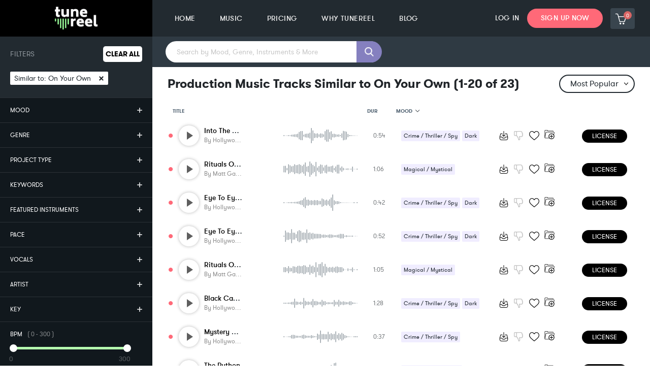

--- FILE ---
content_type: application/javascript; charset=UTF-8
request_url: https://tunereel.com/_next/static/chunks/d7418956869095ab6b2eb9439e59f5d2db30e559.02045ecfc6ac7ebd80a9.js
body_size: 7252
content:
(window.webpackJsonp_N_E=window.webpackJsonp_N_E||[]).push([[10],{"3ye6":function(e,t,n){},C5wt:function(e,t,n){"use strict";var r=n("z7pX"),a=n("H+61"),i=n("UlJF"),s=n("+Css"),o=n("7LId"),c=n("VIvw"),l=n("iHvq"),u=n("cpVT"),d=n("q1tI"),p=n.n(d),m=n("/MKj"),h=n("ANjH"),f=n("OYqS"),v=n("el4A"),M=n("HALo"),g=p.a.createElement;function b(e){var t=function(){if("undefined"===typeof Reflect||!Reflect.construct)return!1;if(Reflect.construct.sham)return!1;if("function"===typeof Proxy)return!0;try{return Date.prototype.toString.call(Reflect.construct(Date,[],(function(){}))),!0}catch(e){return!1}}();return function(){var n,r=Object(l.a)(e);if(t){var a=Object(l.a)(this).constructor;n=Reflect.construct(r,arguments,a)}else n=r.apply(this,arguments);return Object(c.a)(this,n)}}var S=function(e){return function(t){Object(o.a)(r,t);var n=b(r);function r(e){var t;return Object(a.a)(this,r),t=n.call(this,e),Object(u.a)(Object(s.a)(t),"trackScrolling",(function(){var e="innerHeight"in window?window.innerHeight:document.documentElement.offsetHeight,n=document.body,r=document.documentElement,a=Math.max(n.scrollHeight,n.offsetHeight,r.clientHeight,r.scrollHeight,r.offsetHeight);e+window.pageYOffset>=a?t.setState({scrolledToBottom:!0}):t.setState({scrolledToBottom:!1})})),t.state={scrolledToBottom:!1},t}return Object(i.a)(r,[{key:"componentDidMount",value:function(){document.addEventListener("scroll",this.trackScrolling)}},{key:"componentWillUnmount",value:function(){document.removeEventListener("scroll",this.trackScrolling)}},{key:"render",value:function(){return g(e,Object(M.a)({scrolledToBottom:this.state.scrolledToBottom},this.props))}}]),r}(p.a.Component)},y=n("a6RD"),x=n.n(y),O=(n("3ye6"),n("kXll")),j=p.a.createElement;function w(e){var t=function(){if("undefined"===typeof Reflect||!Reflect.construct)return!1;if(Reflect.construct.sham)return!1;if("function"===typeof Proxy)return!0;try{return Date.prototype.toString.call(Reflect.construct(Date,[],(function(){}))),!0}catch(e){return!1}}();return function(){var n,r=Object(l.a)(e);if(t){var a=Object(l.a)(this).constructor;n=Reflect.construct(r,arguments,a)}else n=r.apply(this,arguments);return Object(c.a)(this,n)}}var E=function(e){Object(o.a)(n,e);var t=w(n);function n(){var e;Object(a.a)(this,n);for(var r=arguments.length,i=new Array(r),o=0;o<r;o++)i[o]=arguments[o];return e=t.call.apply(t,[this].concat(i)),Object(u.a)(Object(s.a)(e),"state",{sliderWidth:0,offsetSliderWidht:0,min:0,max:1200,minValueBetween:60,currentMin:0,currentMinIntoSec:"0:00",currentMax:1200,currentMaxIntoSec:"20:00"}),Object(u.a)(Object(s.a)(e),"changeMinValue",(function(t){t.preventDefault();var n=document&&document.getElementById("duration-slider");n.addEventListener("mousemove",e.onMouseMoveMin),n.addEventListener("mouseup",e.onMouseUpMin),n.addEventListener("touchmove",e.onMouseMoveMin),n.addEventListener("touchend",e.onMouseUpMin)})),Object(u.a)(Object(s.a)(e),"onMouseMoveMin",(function(t){var n=e.state,r=n.min,a=n.max,i=n.currentMax,s=n.minValueBetween,o=n.sliderWidth,c=n.offsetSliderWidht,l=100*(t.clientX-c)/o,u=Math.abs(parseInt(a*l/100));u>=r&&u<=i-s&&(e.minValue.style.width=l+"%",e.minValue.dataset.content=u,e.setState({currentMin:u,inputMin:u}))})),Object(u.a)(Object(s.a)(e),"onMouseMoveMin",(function(t){var n=e.state,r=n.min,a=n.max,i=n.currentMax,s=n.minValueBetween,o=n.sliderWidth,c=n.offsetSliderWidht,l=t.target.value;e.setState({currentMinIntoSec:l}),l>=r&&l<=i-s&&(e.setState({currentMin:parseInt(l)}),e.minValue.style.width=100*l/a+"%");var u,d=e.minValue,p=100*(window.innerWidth<=720?t.touches?t.touches[0].clientX-c:0:t.clientX-c)/o;parseInt(p)>=1&&parseInt(p)<=100?u=Math.abs(parseInt(a*p/100)):parseInt(p)<1&&(u=r),u>=r&&u<=i-s&&(d.style.width=parseInt(p)>0&&parseInt(p)<=99?p+"%":"0%",d.dataset.content=u,e.setState({currentMin:u,inputMin:u,currentMinIntoSec:Object(O.s)(u)}))})),Object(u.a)(Object(s.a)(e),"onMouseUpMin",(function(){var t=e.state.currentMin;e.changeParentProps("min",t);var n=document&&document.getElementById("duration-slider");n.removeEventListener("mouseup",e.onMouseUpMin),n.removeEventListener("mousemove",e.onMouseMoveMin),n.removeEventListener("touchend",e.onMouseMoveMin),n.removeEventListener("touchmove",e.onMouseUpMin)})),Object(u.a)(Object(s.a)(e),"changeMaxValue",(function(t){t.preventDefault();var n=document&&document.getElementById("duration-slider");n.addEventListener("mousemove",e.onMouseMoveMax),n.addEventListener("mouseup",e.onMouseUpMax),n.addEventListener("touchmove",e.onMouseMoveMax),n.addEventListener("touchend",e.onMouseUpMax)})),Object(u.a)(Object(s.a)(e),"onMouseMoveMax",(function(t){var n=e.state,r=n.max,a=n.currentMin,i=n.minValueBetween,s=n.sliderWidth,o=n.offsetSliderWidht,c=e.maxValue,l=100*(t.clientX-o)/s,u=Math.abs(parseInt(r*l/100));u>=a+i&&u<=r&&(c.style.width=l+"%",c.dataset.content=u,e.setState({currentMax:u,inputMax:u}))})),Object(u.a)(Object(s.a)(e),"onMouseMoveMax",(function(t){var n,r=e.state,a=r.max,i=r.currentMin,s=r.minValueBetween,o=r.sliderWidth,c=r.offsetSliderWidht,l=e.maxValue,u=100*(window.innerWidth<=720?t.touches?t.touches[0].clientX-c:0:t.clientX-c)/o;parseInt(u)>0&&parseInt(u)<=99?n=Math.abs(parseInt(a*u/100)):parseInt(u)>99&&(n=a),n>=i+s&&n<=a&&(l.style.width=parseInt(u)>0&&parseInt(u)<=99?u+"%":"100%",l.dataset.content=n,e.setState({currentMax:n,inputMax:n,currentMaxIntoSec:Object(O.s)(n)}))})),Object(u.a)(Object(s.a)(e),"onMouseUpMax",(function(){var t=e.state.currentMax;e.changeParentProps("max",t);var n=document&&document.getElementById("duration-slider");n.removeEventListener("mouseup",e.onMouseUp),n.removeEventListener("mousemove",e.onMouseMoveMax),n.removeEventListener("touchend",e.onMouseUp),n.removeEventListener("touchmove",e.onMouseMoveMax)})),Object(u.a)(Object(s.a)(e),"onSliderClick",(function(t){var n,r=e.state,a=r.max,i=r.sliderWidth,s=r.offsetSliderWidht,o=r.currentMin,c=r.currentMax,l=100*(window.innerWidth<=720?t.touches?t.touches[0].clientX-s:0:t.clientX-s)/i,u=document.getElementById("duration-slider");parseInt(l)>0&&parseInt(l)<=99?n=Math.abs(parseInt(a*l/100)):parseInt(l)>99&&(n=a),n-c>o-n?(u.addEventListener("mousedown",e.onMouseMoveMax),u.addEventListener("mouseup",e.onMouseUpMax),u.removeEventListener("mousedown",e.onMouseMoveMin),u.addEventListener("touchmove",e.onMouseMoveMax),u.addEventListener("touchend",e.onMouseUpMax),u.removeEventListener("touchmove",e.onMouseMoveMin),u.removeEventListener("touchend",e.onMouseUpMin)):(u.addEventListener("mousedown",e.onMouseMoveMin),u.addEventListener("mouseup",e.onMouseUpMin),u.removeEventListener("mousedown",e.onMouseMoveMax),u.addEventListener("touchmove",e.onMouseMoveMin),u.addEventListener("touchend",e.onMouseUpMin),u.removeEventListener("touchmove",e.onMouseMoveMax),u.removeEventListener("touchend",e.onMouseUpMax))})),Object(u.a)(Object(s.a)(e),"changeParentProps",(function(t,n){"min"==t?e.props.currentDurationValue("min",n):e.props.currentDurationValue("max",n)})),e}return Object(i.a)(n,[{key:"componentDidMount",value:function(){var e=this.state,t=e.currentMin,n=e.currentMax,r=e.max,a=document&&document.getElementById("duration-slider"),i=document&&document.getElementById("duration-slider--min-drag"),s=document&&document.getElementById("duration-slider--max-drag");a&&(window&&window.innerWidth<=720?(a.addEventListener("touchstart",this.onSliderClick),i.addEventListener("touchmove",this.changeMinValue),s.addEventListener("touchmove",this.changeMaxValue)):a.addEventListener("mousemove",this.onSliderClick)),this.minValue.style.width=100*t/r+"%",this.maxValue.style.width=100*n/r+"%",this.setState({sliderWidth:this.slider.offsetWidth,offsetSliderWidht:this.slider.offsetLeft})}},{key:"componentDidUpdate",value:function(e){var t=this.props,n=t.clearedDuration,r=t.openFilter,a=this.state,i=a.currentMin,s=a.currentMax,o=a.max;!e.clearedDuration&&n&&(this.setState({currentMin:0,inputMin:0,currentMinIntoSec:"0:00",currentMax:1200,inputMax:1200,currentMaxIntoSec:"10:00"}),this.maxValue.style.width="100%",this.minValue.style.width="0%"),!e.openFilter&&r&&(this.minValue.style.width=100*i/o+"%",this.maxValue.style.width=100*s/o+"%",this.setState({sliderWidth:this.slider.offsetWidth,offsetSliderWidht:this.slider.offsetLeft}))}},{key:"render",value:function(){var e=this,t=this.state,n=t.currentMinIntoSec,r=t.currentMaxIntoSec,a=this.props.clearedDuration;return j("div",{className:"sidebar-widget sidebar-widget--duration-slider"},j("div",{className:"sidebar-widget--dur"},j("span",{className:"slider-title"},this.props.title),j("span",{className:"slider-title slider-title--dur"},"(\xa0",a?"0:00":n," -\xa0"),j("span",{className:"slider-title slider-title--dur"},a?"20:00":r,"\xa0)")),j("div",{ref:function(t){return e.slider=t},id:"duration-slider"},j("span",{className:"min-time"},"0:00"),j("div",{ref:function(t){return e.minValue=t},id:"duration-slider--min","data-content":n},j("div",{ref:function(t){return e.minValueDrag=t},id:"duration-slider--min-drag",onMouseDown:this.changeMinValue,onTouchStart:this.changeMinValue})),j("div",{ref:function(t){return e.maxValue=t},id:"duration-slider--max","data-content":r},j("div",{ref:function(t){return e.maxValueDrag=t},id:"duration-slider--max-drag",onMouseDown:this.changeMaxValue,onTouchStart:this.changeMaxValue})),j("span",{className:"max-time"},"20:00")))}}]),n}(p.a.Component),k=(n("Jq7o"),p.a.createElement);function L(e){var t=function(){if("undefined"===typeof Reflect||!Reflect.construct)return!1;if(Reflect.construct.sham)return!1;if("function"===typeof Proxy)return!0;try{return Date.prototype.toString.call(Reflect.construct(Date,[],(function(){}))),!0}catch(e){return!1}}();return function(){var n,r=Object(l.a)(e);if(t){var a=Object(l.a)(this).constructor;n=Reflect.construct(r,arguments,a)}else n=r.apply(this,arguments);return Object(c.a)(this,n)}}var I=function(e){Object(o.a)(n,e);var t=L(n);function n(){var e;Object(a.a)(this,n);for(var r=arguments.length,i=new Array(r),o=0;o<r;o++)i[o]=arguments[o];return e=t.call.apply(t,[this].concat(i)),Object(u.a)(Object(s.a)(e),"state",{sliderWidth:0,offsetSliderWidth:0,min:0,max:300,minValueBetween:1,currentMin:0,currentMinIntoSec:"0",currentMax:300,currentMaxIntoSec:"300"}),Object(u.a)(Object(s.a)(e),"changeMinValue",(function(t){t.preventDefault();var n=document&&document.getElementById("bpm-slider");n.addEventListener("mousemove",e.onMouseMoveMin),n.addEventListener("mouseup",e.onMouseUpMin),n.addEventListener("touchmove",e.onMouseMoveMin),n.addEventListener("touchend",e.onMouseUpMin)})),Object(u.a)(Object(s.a)(e),"onMouseMoveMin",(function(t){var n=e.state,r=n.min,a=n.max,i=n.currentMax,s=n.minValueBetween,o=n.sliderWidth,c=n.offsetSliderWidth,l=100*(t.clientX-c)/o,u=Math.abs(parseInt(a*l/100));u>=r&&u<=i-s&&(e.minValue.style.width=l+"%",e.minValue.dataset.content=u,e.setState({currentMin:u,inputMin:u}))})),Object(u.a)(Object(s.a)(e),"onMouseMoveMin",(function(t){var n=e.state,r=n.min,a=n.max,i=n.currentMax,s=n.minValueBetween,o=n.sliderWidth,c=n.offsetSliderWidth,l=t.target.value;e.setState({currentMinIntoSec:l}),l>=r&&l<=i-s&&(e.setState({currentMin:parseInt(l)}),e.minValue.style.width=100*l/a+"%");var u,d=e.minValue,p=100*(window.innerWidth<=720?t.touches?t.touches[0].clientX-c:0:t.clientX-c)/o;parseInt(p)>=1&&parseInt(p)<=100?u=Math.abs(parseInt(a*p/100)):parseInt(p)<1&&(u=r),u>=r&&u<=i-s&&(d.style.width=parseInt(p)>0&&parseInt(p)<=99?p+"%":"0%",d.dataset.content=u,e.setState({currentMin:u,inputMin:u,currentMinIntoSec:u}))})),Object(u.a)(Object(s.a)(e),"onMouseUpMin",(function(){var t=e.state.currentMin;e.changeParentProps("min",t);var n=document&&document.getElementById("bpm-slider");n.removeEventListener("mouseup",e.onMouseUpMin),n.removeEventListener("mousemove",e.onMouseMoveMin),n.removeEventListener("touchend",e.onMouseMoveMin),n.removeEventListener("touchmove",e.onMouseUpMin)})),Object(u.a)(Object(s.a)(e),"changeMaxValue",(function(t){t.preventDefault();var n=document&&document.getElementById("bpm-slider");n.addEventListener("mousemove",e.onMouseMoveMax),n.addEventListener("mouseup",e.onMouseUpMax),n.addEventListener("touchmove",e.onMouseMoveMax),n.addEventListener("touchend",e.onMouseUpMax)})),Object(u.a)(Object(s.a)(e),"onMouseMoveMax",(function(t){var n=e.state,r=n.max,a=n.currentMin,i=n.minValueBetween,s=n.sliderWidth,o=n.offsetSliderWidth,c=e.maxValue,l=100*(t.clientX-o)/s,u=Math.abs(parseInt(r*l/100));u>=a+i&&u<=r&&(c.style.width=l+"%",c.dataset.content=u,e.setState({currentMax:u,inputMax:u}))})),Object(u.a)(Object(s.a)(e),"onMouseMoveMax",(function(t){var n,r=e.state,a=r.max,i=r.currentMin,s=r.minValueBetween,o=r.sliderWidth,c=r.offsetSliderWidth,l=e.maxValue,u=100*(window.innerWidth<=720?t.touches?t.touches[0].clientX-c:0:t.clientX-c)/o;parseInt(u)>0&&parseInt(u)<=99?n=Math.abs(parseInt(a*u/100)):parseInt(u)>99&&(n=a),n>=i+s&&n<=a&&(l.style.width=parseInt(u)>0&&parseInt(u)<=99?u+"%":"100%",l.dataset.content=n,e.setState({currentMax:n,inputMax:n,currentMaxIntoSec:n}))})),Object(u.a)(Object(s.a)(e),"onMouseUpMax",(function(){var t=e.state.currentMax;e.changeParentProps("max",t);var n=document&&document.getElementById("bpm-slider");n.removeEventListener("mouseup",e.onMouseUp),n.removeEventListener("mousemove",e.onMouseMoveMax),n.removeEventListener("touchend",e.onMouseUp),n.removeEventListener("touchmove",e.onMouseMoveMax)})),Object(u.a)(Object(s.a)(e),"onSliderClick",(function(t){var n,r=e.state,a=r.max,i=r.sliderWidth,s=r.offsetSliderWidth,o=r.currentMin,c=r.currentMax,l=100*(window.innerWidth<=720?t.touches?t.touches[0].clientX-s:0:t.clientX-s)/i,u=document.getElementById("bpm-slider");parseInt(l)>0&&parseInt(l)<=99?n=Math.abs(parseInt(a*l/100)):parseInt(l)>99&&(n=a),n-c>o-n?(u.addEventListener("mousedown",e.onMouseMoveMax),u.addEventListener("mouseup",e.onMouseUpMax),u.removeEventListener("mousedown",e.onMouseMoveMin),u.addEventListener("touchmove",e.onMouseMoveMax),u.addEventListener("touchend",e.onMouseUpMax),u.removeEventListener("touchmove",e.onMouseMoveMin),u.removeEventListener("touchend",e.onMouseUpMin)):(u.addEventListener("mousedown",e.onMouseMoveMin),u.addEventListener("mouseup",e.onMouseUpMin),u.removeEventListener("mousedown",e.onMouseMoveMax),u.addEventListener("touchmove",e.onMouseMoveMin),u.addEventListener("touchend",e.onMouseUpMin),u.removeEventListener("touchmove",e.onMouseMoveMax),u.removeEventListener("touchend",e.onMouseUpMax))})),Object(u.a)(Object(s.a)(e),"changeParentProps",(function(t,n){"min"==t?e.props.currentBpmValue("min",n):e.props.currentBpmValue("max",n)})),e}return Object(i.a)(n,[{key:"componentDidMount",value:function(){var e=this.state,t=e.currentMin,n=e.currentMax,r=e.max,a=document&&document.getElementById("bpm-slider"),i=document&&document.getElementById("bpm-slider--min-drag"),s=document&&document.getElementById("bpm-slider--max-drag");a&&(window&&window.innerWidth<=720?(a.addEventListener("touchstart",this.onSliderClick),i.addEventListener("touchmove",this.changeMinValue),s.addEventListener("touchmove",this.changeMaxValue)):a.addEventListener("mousemove",this.onSliderClick)),this.minValue.style.width=100*t/r+"%",this.maxValue.style.width=100*n/r+"%",this.setState({sliderWidth:this.slider.offsetWidth,offsetSliderWidth:this.slider.offsetLeft})}},{key:"componentDidUpdate",value:function(e){var t=this.props,n=t.clearedBpm,r=t.applyBpm,a=this.state,i=a.currentMin,s=a.currentMax,o=a.max;!e.clearedBpm&&n&&(this.setState({currentMin:0,inputMin:0,currentMinIntoSec:"0",currentMax:300,inputMax:300,currentMaxIntoSec:"300"}),this.maxValue.style.width="100%",this.minValue.style.width="0%"),!e.applyBpm&&r&&(this.minValue.style.width=100*i/o+"%",this.maxValue.style.width=100*s/o+"%",this.setState({sliderWidth:this.slider.offsetWidth,offsetSliderWidth:this.slider.offsetLeft}))}},{key:"render",value:function(){var e=this,t=this.state,n=t.currentMinIntoSec,r=t.currentMaxIntoSec,a=this.props.clearedBpm;return k("div",{className:"sidebar-widget sidebar-widget--bpm-slider"},k("div",{className:"sidebar-widget--dur"},k("span",{className:"slider-title"},this.props.title),k("span",{className:"slider-title slider-title--dur"},"(\xa0",a?"0":n," -\xa0"),k("span",{className:"slider-title slider-title--dur"},a?"300":r,"\xa0)")),k("div",{ref:function(t){return e.slider=t},id:"bpm-slider"},k("span",{className:"min-time"},"0"),k("div",{ref:function(t){return e.minValue=t},id:"bpm-slider--min","data-content":n},k("div",{ref:function(t){return e.minValueDrag=t},id:"bpm-slider--min-drag",onMouseDown:this.changeMinValue,onTouchStart:this.changeMinValue})),k("div",{ref:function(t){return e.maxValue=t},id:"bpm-slider--max","data-content":r},k("div",{ref:function(t){return e.maxValueDrag=t},id:"bpm-slider--max-drag",onMouseDown:this.changeMaxValue,onTouchStart:this.changeMaxValue})),k("span",{className:"max-time"},"300")))}}]),n}(p.a.Component),N=p.a.createElement,F={term_id:1465,name:"Free Track",slug:"free-track",term_group:0,term_taxonomy_id:1465,taxonomy:"pa_for-free",description:"",parent:0,count:0,filter:"pa_for-free",attr:"free-track"},C=x()((function(){return n.e(13).then(n.t.bind(null,"JYWe",7))}),{ssr:!1,loadableGenerated:{webpack:function(){return["JYWe"]},modules:["react-scrollbar"]}}),V=function(e){e.thereIsSomethingToClear;var t=e.openFilter,n=e.filter,r=e.clearAll,a=e.filters,i=e.activeFilter,s=e.setActiveFilter,o=e.onFilterSelect,c=e.isAttributeSelected,l=e.currentDurationValue,u=e.clearedDuration,m=e.currentBpmValue,h=e.clearedBpm,f=e.applyBpm,v=e.setColorFilter,M=e.filterGroups,g=e.activeFilterGroup,b=e.selectedFilters,S=e.clearSearch,y=e.searchStrTriggered,x=(e.clearFiltersText,e.filterCount),O=e.ORgroup,j=e.filtersSSR;function w(e){return!(!x||!x[e.term_id]||0===x[e.term_id])||O.includes(e.taxonomy)&&Object.values(b).some((function(t){return t.taxonomy===e.taxonomy}))}var k=Object(d.useState)(!1),L=k[0],V=k[1];Object(d.useEffect)((function(){window.addEventListener("scroll",(function(){var e=window.scrollY>72;V(!!e)}))}),[]);var B=function(){return(null===j||void 0===j?void 0:j.length)>0?j:a};return N("div",{className:"playlist-container-sidebar ".concat(t?"active-sidebar":"")},N("div",{className:"overlay",onClick:n}),N("button",{onClick:n,className:"button-modal-close close-filter"},N("span",{"aria-hidden":"true",className:"icon-close"})),N("div",{className:"left-side--bar"},N("div",{className:"filter-wrapper ".concat(L?"fixed-filter-wrapper":"")},N("div",{className:"top-filter--bar d-flex justify-content-between align-items-center"},N("div",{className:"filter"},"FILTERS"),N("div",{className:"show-results",onClick:n},"SHOW RESULTS"),N("div",{className:"clear-all ".concat(b.length||y.length?"":"disabled"),onClick:r},"Clear All")),(b.length>0||y.length>0)&&N(C,{speed:.8,className:"filter-tags-area",contentClassName:"filter-tags-sidebar black-theme",style:{maxHeight:"124px",paddingBottom:"0"},verticalScrollbarStyle:{background:"white"},horizontal:!1},N("ul",{className:"filter-tags-sidebar"},b.length>0&&b.map((function(e,t){return"pa_bpm"!==e.filter&&N("li",{className:"attr color-"+e.filter,key:t},N("p",null,"pa_similar-to"===e.filter?"Similar to: ":"",e.name||e.attr),N("span",{className:"close-attr",onClick:o(e)},"\xd7"))})),y&&N("li",{className:"attr"},N("p",null,"Search: ",y.length>30?y.substr(0,27)+"...":y),N("span",{className:"close-attr",onClick:S},"\xd7"))))),N("ul",{className:"side-bar-menu"},!!B().length&&!!M.length&&N("li",{className:"filter-group--container ".concat(101===i?"filter-open":"")},N("a",{onClick:s(101),style:{color:"white"},className:101===i?"active":""},"SEARCH BY COLOR",N("span",null,N("img",101===i?{src:"/static/assets/img/icons/minus-icon.png",alt:""}:{src:"/static/assets/img/icons/add-icon.png",alt:"see all"}))),N("ul",{style:101===i?{display:"block"}:{display:"none"}},M.map((function(e){return N("li",{className:"filter-group--color-circle ".concat(g===e.key?"active":""),key:e.key,title:e.title,onClick:v(e.key,e.filters),style:{backgroundColor:"".concat(e.color)}},N("span",null))})))),B().length?B().filter((function(e){return"undefined"===typeof e.can_be_rendered||e.can_be_rendered})).map((function(e,t){if(e.values.some((function(e){return w(e)})))return"pa_bpm"==e.attribute_name?N("li",{key:e.attribute_name},N(I,{title:"BPM",currentBpmValue:m,clearedBpm:h,applyBpm:f})):N("li",{className:i===t?"filter-open":"",key:+e.attribute_id},N("a",{href:"/royalty-free-music-".concat(e.attribute_name.slice(3)),onClick:function(e){s(t)(),e.preventDefault()},style:{color:"white"},className:i===t?"active":""},e.attribute_label,N("span",null,N("img",i===t?{src:"/static/assets/img/icons/minus-icon.png",alt:""}:{src:"/static/assets/img/icons/add-icon.png",alt:"see all"}))),N("ul",{style:i===t?{display:"block",minHeight:"30vh",height:"calc(100vh - ".concat(371,"px)"),maxHeight:"unset"}:{},className:"sidebar-sub--menu"},(e.values||[]).map((function(t){if(w(t))return N("li",{onClick:o({attr:t.slug,filter:e.attribute_name}),key:t.term_id},N("a",{onClick:function(e){return e.preventDefault()},href:"/royalty-free-music-".concat(e.attribute_name.slice(3),"/").concat(t.slug),style:{backgroundColor:c({attr:t,filter:e.attribute_name})?"#282d33":"transparent",color:"white"},className:"".concat(c({attr:t,filter:e.attribute_name})?"active":"")},x&&x[t.term_id]?t.name+" ("+x[t.term_id]+")":t.name))}))))})):N("div",{className:"loading"},N("img",{src:"/static/playlist_loading-dark.gif"})),!!B().length&&N(p.a.Fragment,null,N("li",{onClick:s(102),className:"filter-group--container toggle-filter-btn ".concat(c({attr:F,filter:F.filter})?"free-filter-selected":"")},N("a",{onClick:o({attr:F.attr,filter:F.filter}),style:{color:"white"},className:102===i?"active":""},"TRACKS FOR FREE"))),N("li",null,!!B().length&&N(E,{title:"Duration",currentDurationValue:l,clearedDuration:u,openFilter:t})))))},B=p.a.createElement,W=function(e){var t=e.handleSearchKeyUp,n=e.onSearchChange,r=e.searchStr,a=e.clearSearch,i=e.handleSearchClick,s=e.search_placeholder,o=e.quriobotButton,c=e.isMusicWizardAvailable,l=Object.keys(o).length>0?o.src:"static/assets/img/music-finder-default-bg.jpg";return B("div",{className:"searchbar-default d-flex"},B("div",{className:"searchbar"},B("input",{type:"text",className:"form-control",placeholder:s||"Search by Mood, Genre, Instruments &amp; More",onKeyUp:t,onChange:n,value:r}),B("div",{className:"searchbar-box",onClick:i},B("img",{src:"/static/assets/img/icons/searchbar-white.png",alt:"Perform Royalty Free Music Search"})),0!=r.length&&B("span",{onClick:a,className:"icon icon-close"})),c&&B("button",{className:"button button-round music-finder-button",style:{backgroundImage:"url(".concat(l,")"),backgroundRepeat:"no-repeat",backgroundPosition:"center center",backgroundSize:"cover"},onClick:function(){return window.triggerQuriobot()}},o.text||""))},P=p.a.createElement,D=function(e){var t=e.selectedFilters,n=e.onFilterSelect,r=e.clearSearch,a=e.searchStrTriggered,i=e.clearAll,s=e.clearFiltersText;return P("div",{className:"filter-tags"},(t.length>0||a.length>0)&&P("div",{className:"attr"},P("p",{onClick:i,className:"clear-filters"},P("b",null,s||"Clear All"))),t.length>0&&t.map((function(e,t){return"pa_bpm"!==e.filter&&P("div",{key:t,className:"attr"},P("p",null,e.name||e.attr),P("span",{className:"close-attr",onClick:n(e)},P("img",{src:"/static/assets/img/icons/close.jpg",alt:""})))})),a.length>0&&P("div",{className:"attr"},P("p",null,"Search: ",a.length>30?a.substr(0,27)+"...":a),P("span",{className:"close-attr",onClick:r},P("img",{src:"/static/assets/img/icons/close.jpg",alt:""}))))},A=n("nOHt"),T=n.n(A),_=n("bhN8"),U=p.a.createElement;function R(e){var t=function(){if("undefined"===typeof Reflect||!Reflect.construct)return!1;if(Reflect.construct.sham)return!1;if("function"===typeof Proxy)return!0;try{return Date.prototype.toString.call(Reflect.construct(Date,[],(function(){}))),!0}catch(e){return!1}}();return function(){var n,r=Object(l.a)(e);if(t){var a=Object(l.a)(this).constructor;n=Reflect.construct(r,arguments,a)}else n=r.apply(this,arguments);return Object(c.a)(this,n)}}var H=x()((function(){return n.e(9).then(n.t.bind(null,"aewt",7))}),{ssr:!1,loadableGenerated:{webpack:function(){return["aewt"]},modules:["react-pagination-js"]}}),X=function(e){Object(o.a)(n,e);var t=R(n);function n(e){var r;return Object(a.a)(this,n),r=t.call(this,e),Object(u.a)(Object(s.a)(r),"thisSong",(function(e){return e.id===r.props.song.id})),Object(u.a)(Object(s.a)(r),"setActiveFilter",(function(e){return function(){r.state.activeFilter===e?r.setState({activeFilter:null}):r.setState({activeFilter:e})}})),Object(u.a)(Object(s.a)(r),"onSearchChange",(function(e){r.setState({currentPage:1}),r.props.setParentState("searchStr",e.target.value)})),Object(u.a)(Object(s.a)(r),"handleSearchKeyUp",(function(e){e.persist(),"Enter"===e.key&&r.props.beginSearch()})),Object(u.a)(Object(s.a)(r),"handleSearchClick",(function(e){e.persist(),r.props.beginSearch()})),Object(u.a)(Object(s.a)(r),"onFilterSelect",(function(e){return function(){r.setState({currentPage:1}),r.props.setFilters(e)}})),Object(u.a)(Object(s.a)(r),"isAttributeSelected",(function(e){var t=e.attr;return!!r.props.selectedFilters.filter((function(n){return(n.attr===t.slug||n.attr===t.name)&&n.filter===e.filter})).length})),Object(u.a)(Object(s.a)(r),"clearAll",(function(){r.props.clearAll(),r.setState({activeFilterGroup:null,activeFilter:null})})),Object(u.a)(Object(s.a)(r),"filter",(function(){r.setState((function(e){return{openFilter:!e.openFilter,applyBpm:!e.applyBpm}}))})),Object(u.a)(Object(s.a)(r),"filterSongs",(function(){r.props.setListFilter&&r.refs.filterSongs&&(r.props.setListFilter(r.refs.filterSongs.value),r.setState({ClientListFilter:r.refs.filterSongs.value}))})),Object(u.a)(Object(s.a)(r),"onPageChange",(function(e){r.setState({currentPage:e},(function(){r.props.loadMore(e),window.scrollTo(0,0)}))})),Object(u.a)(Object(s.a)(r),"renderAttributeOptions",(function(e){var t=e.attributes.find((function(e){return e.id===r.state.selectedAttributeID}));if(t)return(t.options||[]).map((function(e,t){return U("label",{key:t,className:"badge badge-dark"},e||"No Attributes")}))})),Object(u.a)(Object(s.a)(r),"addLicenseClass",(function(e){var t=e?"playlist dark-custom-bg static-modal":"playlist dark-custom-bg";r.setState({licenseClass:t})})),Object(u.a)(Object(s.a)(r),"currentDurationValue",(function(e,t){"min"===e&&(r.props.setParentState("currentMinDuration",t),r.props.setParentState("clearedDuration",!1)),"max"===e&&(r.props.setParentState("currentMaxDuration",t),r.props.setParentState("clearedDuration",!1)),r.props.dispatchSearchDurationTracks(e,t)})),Object(u.a)(Object(s.a)(r),"currentBpmValue",(function(e,t){"min"===e&&(r.props.setParentState("currentMinBpm",t),r.props.setParentState("clearedBpm",!1)),"max"===e&&(r.props.setParentState("currentMaxBpm",t),r.props.setParentState("clearedBpm",!1)),r.props.dispatchSearchBpmTracks(e,t)})),Object(u.a)(Object(s.a)(r),"songsPerPage",(function(e,t,n){var r=+t,a=+n,i=(e-1)*r+1,s=i+r-1<a?i+r-1:a;return((i=s<i?s:i)||0)+"-"+(s||0)})),Object(u.a)(Object(s.a)(r),"setColorFilter",(function(e,t){return function(){var n=t,a=[];r.setState({currentPage:1,activeFilterGroup:e}),n&&n.map((function(e){e.values&&e.values.map((function(t){var n={attr:t,filter:e.attribute};a.push(n)}))})),a.length&&r.props.setBulkFilters(a)}})),r.state={selectedAttributeID:"",activeFilter:101,currentPage:1,openFilter:!1,licenseClass:"playlist dark-custom-bg",activeFilterGroup:null,isQuriobotAvailable:!1,applyBpm:!1},r}return Object(i.a)(n,[{key:"componentDidMount",value:function(){this.props.productsAttributes||this.props.productAttributesFromServer||this.props.actions.getProductAttributes(),this.props.filtersSSR||0===this.props.filters.length&&this.props.actions.getFilters();var e=this.props.sortOptions;if(this.props.setListFilter&&this.refs.filterSongs&&!this.props.isServer){var t=e.length?(e.filter((function(e){return e.default}))[0]||{}).value:"";this.props.setParentState("listFilter",t||this.refs.filterSongs.value)}window&&window.quriobot&&this.setState({isQuriobotAvailable:!0})}},{key:"componentDidUpdate",value:function(e){var t;if(this.props.scrolledToBottom&&!e.scrolledToBottom&&this.props.isLoadingMore,0===e.productsAttributes.length&&this.props.productsAttributes.length>0&&this.setState({selectedAttributeID:this.props.productsAttributes[0].id}),(null===(t=this.props.songs)||void 0===t?void 0:t.length)&&!this.state.initialized){var n=document&&document.getElementsByClassName("listing-footer")[0],a=n&&n.getElementsByTagName("a"),i=a&&Object(r.a)(a);i&&i.forEach((function(e){e.dataset.linkToUse=e.getAttribute("href"),-1!==e.dataset.linkToUse.indexOf("http")&&e.setAttribute("target","_blank"),e.addEventListener("click",(function(e){if(e.preventDefault(),-1===this.dataset.linkToUse.indexOf("http"))return T.a.push(Object(O.c)(this.dataset.linkToUse),this.dataset.linkToUse),!1}))})),this.setState({initialized:!0})}}},{key:"render",value:function(){var e=this.props,t=e.songs,n=e.productAttributesFromServer,r=e.isLoading,a=e.filters,i=e.selectedFilters,s=e.isLoadingMore,o=e.thereIsSomethingToClear,c=e.songsMeta,l=e.searchStr,u=e.SMeta,d=e.filterCount,p=e.sFilterCount,m=e.asPath,h=e.updateTracksFavourite,f=e.clearedDuration,M=e.clearedBpm,g=e.clearSearch,b=e.searchStrTriggered,S=e.filterGroups,y=e.page,x=e.listFilter,O=e.historyPageName,j=e.updateDislikedTracks,w=e.clearFiltersText,E=e.sortOptions,k=e.quriobotButton,L=e.hotSpot_sections,I=e.isMusicWizardAvailable,N=e.footerText,F=e.headerText,C=e.filtersSSR,B=this.state,P=B.openFilter,A=B.activeFilter,T=B.licenseClass,R=B.currentPage,X=B.activeFilterGroup,z=B.isQuriobotAvailable,G=B.applyBpm,q=u&&Object.keys(u).length?u:c,J=p&&Object.keys(p).length?p:d,K=y||R,Y=(C||a).reduce((function(e,t,n){return e[t.attribute_name]=t,e}),[]),Q=[];return i.length>0&&Object.keys(Y||{}).length>0&&(Q=i.map((function(e){var t={};return(t=Y[e.filter].values.filter((function(t){return t.slug===e.attr||t.name===e.attr}))[0])?(t.attr=e.attr==t.slug?t.slug:t.name,t.filter=t.taxonomy):((t={}).attr=e.attr,t.filter=e.filter),t}))),U("section",{className:T},U("div",{className:"container pl-0 pr-0 w-full"},U("div",{className:"row playlist-container"},!this.props.isWishlistPage&&U(V,{thereIsSomethingToClear:o,openFilter:P,filter:this.filter,clearAll:this.clearAll,filters:a,activeFilter:A,setActiveFilter:this.setActiveFilter,onFilterSelect:this.onFilterSelect,isAttributeSelected:this.isAttributeSelected,isLoading:r,currentDurationValue:this.currentDurationValue,clearedDuration:f,currentBpmValue:this.currentBpmValue,clearedBpm:M,applyBpm:G,setColorFilter:this.setColorFilter,filterGroups:S,activeFilterGroup:X,selectedFilters:Q,searchStrTriggered:b,clearSearch:g,clearFiltersText:w,filterCount:J,ORgroup:C||a?Object.values(C||a).filter((function(e){return"OR"===e.operator})).map((function(e){return e.attribute_name})):"",filtersSSR:C}),U("div",{className:"playlist-container-tracks"},!this.props.isWishlistPage&&U(W,{handleSearchKeyUp:this.handleSearchKeyUp,onSearchChange:this.onSearchChange,searchStr:l,clearSearch:g,handleSearchClick:this.handleSearchClick,search_placeholder:this.props.search_placeholder,isQuriobotAvailable:z,quriobotButton:k,isMusicWizardAvailable:I}),U("div",{className:"song-play-area"},!this.props.isWishlistPage&&L&&L.length>0&&L.map((function(e){return U(_.a,{key:e,id:e,slug:e})})),U(D,{selectedFilters:Q,onFilterSelect:this.onFilterSelect,searchStrTriggered:b,clearSearch:g,clearAll:this.clearAll,clearFiltersText:w}),U("div",{className:"d-flex justify-content-between mobile-flex"},this.props.isWishlistPage?U("h4",null,"".concat(O||"Royalty Free Music Tracks")):U("div",{className:"playlist-title"},U("h1",{className:"d-inline"},F||"TuneReel - Royalty Free Music For Your Videos"),U("span",null," (",this.songsPerPage(K,q.per_page,q.total)||0," ","of ",q.total||0,")")),U("button",{onClick:this.filter,className:"btn mobile-filter mr-2"},U("span",{className:"icon-equalizer"}),"Filter"),!this.props.isWishlistPage&&U("form",{action:"/"},U("div",{className:"form-group custom-dropdown"},U("select",{className:"form-control mt-0",id:"",name:"",ref:"filterSongs",value:x||"",onChange:this.filterSongs},E.length&&E.sort((function(e,t){return e.sort-t.sort})).map((function(e){return U("option",{key:e.sort,value:e.value},e.label)})))))),U("div",{className:""},U("ul",{className:"tracks"},t?U(v.a,{songs:t,productAttributesFromServer:n,isLoadingMore:s,isLoading:r,asPath:m,updateTracksFavourite:h,addLicenseClass:this.addLicenseClass,isWishlistPage:this.props.isWishlistPage,clearAll:this.props.clearAll,goBack:this.props.goBack,historyPageName:O,updateDislikedTracks:j,selectedFilters:Q,searchStrTriggered:b,onFilterSelect:this.onFilterSelect,clearSearch:g}):U("p",null,"".concat(O?"No "+O:"No Favorites!"))),(!this.props.isWishlistPage||this.props.playbackPagination)&&t&&0!==t.length&&U("div",{className:"react-pagination"},U(H,{currentPage:K,totalSize:q.total,sizePerPage:q.per_page,changeCurrentPage:this.onPageChange,theme:"bootstrap"}))),U("div",{className:"listing-footer",dangerouslySetInnerHTML:{__html:N}}))))))}}]),n}(p.a.Component);t.a=Object(h.compose)(Object(m.b)((function(e){return{playing:e.player.playing,duration:e.player.duration,played:e.player.played,song:e.player.song,productsAttributes:e.playlist.productsAttributes,filters:e.playlist.filters,isLoadingMore:e.allSongs.isLoadingMore,songsMeta:e.allSongs.songsMeta||{},search_placeholder:e.main.data.search_placeholder||"",filterGroups:e.playlist.groups,clearFiltersText:(e.main.data.text||{}).clear_filters||null,sortOptions:e.main.data.sortOptions||[],quriobotButton:e.main.data.quriobotButton||{},hotSpot_sections:e.main.data.hotSpot_sections,isMusicWizardAvailable:e.allSongs.isMusicWizardAvailable,filterCount:e.playlist.filterCount}}),(function(e){return{actions:Object(h.bindActionCreators)({getProductAttributes:f.o,getFilters:f.l,addToplaylist:f.d},e)}})),S)(Object(A.withRouter)(X))},Jq7o:function(e,t,n){}}]);

--- FILE ---
content_type: image/svg+xml
request_url: https://tunereel.com/static/assets/img/icons/download.svg
body_size: 343
content:
<?xml version="1.0" encoding="iso-8859-1"?>
<!-- Generator: Adobe Illustrator 19.1.0, SVG Export Plug-In . SVG Version: 6.00 Build 0)  -->
<svg version="1.1" id="Capa_1" xmlns="http://www.w3.org/2000/svg" xmlns:xlink="http://www.w3.org/1999/xlink" x="0px" y="0px"
	 viewBox="0 0 479 479" style="enable-background:new 0 0 479 479;" xml:space="preserve">
<g>
	<g>
		<path d="M158.4,196.8c-5.3,5.3-5.3,13.8,0,19.1l71.6,71.6c2.6,2.6,6.1,4,9.5,4s6.9-1.3,9.5-4l71.6-71.6c5.3-5.3,5.3-13.8,0-19.1
			s-13.8-5.3-19.1,0L253,245.3V13.5C253,6,247,0,239.5,0S226,6,226,13.5v231.8l-48.5-48.5C172.2,191.5,163.6,191.5,158.4,196.8z"/>
		<path d="M460.2,307.4l-47-170c-1.1-3.9-3.8-7-7.4-8.7l-1.3-0.6c-1.8-0.8-3.7-1.2-5.6-1.2h-84.7c-7.5,0-13.5,6-13.5,13.5
			s6,13.5,13.5,13.5h75.6l39.7,143.8h-105c-7.5,0-13.5,6-13.5,13.5v12.2c0,17.9-14.5,32.4-32.4,32.4h-82.4
			c-17.9,0-32.4-14.5-32.4-32.4v-12.2c0-7.5-6-13.5-13.5-13.5H49.4l39.9-144.1h75.6c7.5,0,13.5-6,13.5-13.5s-6-13.5-13.5-13.5H80.1
			c-1.9,0-3.8,0.4-5.6,1.2l-1.3,0.6c-3.6,1.7-6.4,4.8-7.4,8.7l-47,170c-0.3,1.2-0.5,2.4-0.5,3.6v70.9c0,53.7,43.7,97.4,97.4,97.4
			h247.6c53.7,0,97.4-43.7,97.4-97.4V311C460.7,309.7,460.6,308.5,460.2,307.4z M433.7,381.6c0,38.8-31.6,70.4-70.4,70.4H115.7
			c-38.8,0-70.4-31.6-70.4-70.4v-56.9H137c0.7,32.1,27.1,58,59.4,58h82.4c32.3,0,58.7-25.9,59.4-58h95.7v56.9H433.7z"/>
	</g>
</g>
<g>
</g>
<g>
</g>
<g>
</g>
<g>
</g>
<g>
</g>
<g>
</g>
<g>
</g>
<g>
</g>
<g>
</g>
<g>
</g>
<g>
</g>
<g>
</g>
<g>
</g>
<g>
</g>
<g>
</g>
</svg>
